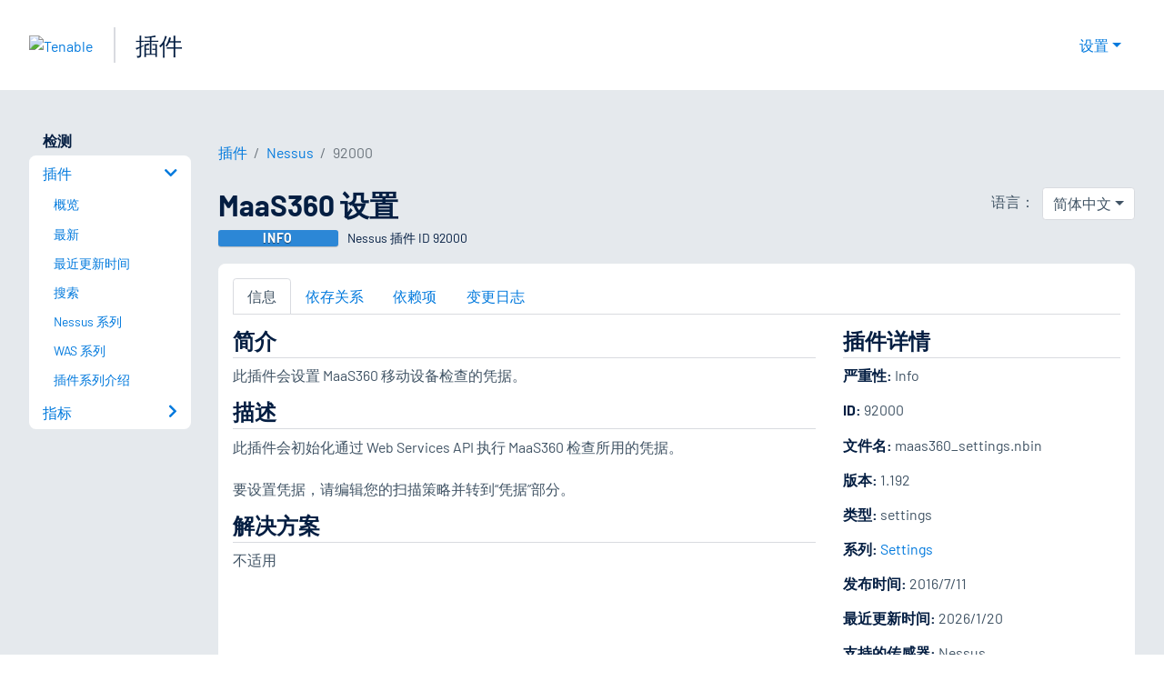

--- FILE ---
content_type: application/x-javascript; charset=UTF-8
request_url: https://trackingapi.trendemon.com/api/Identity/me?accountId=2110&DomainCookie=17690434881279547&fingerPrint=cd6156e959afb7f71e12407d11bda856&callback=jsonp1366&vid=
body_size: 272
content:
jsonp1366({"VisitorUid":"2882420348984034221","VisitorInternalId":"2110:17690434881279547"})